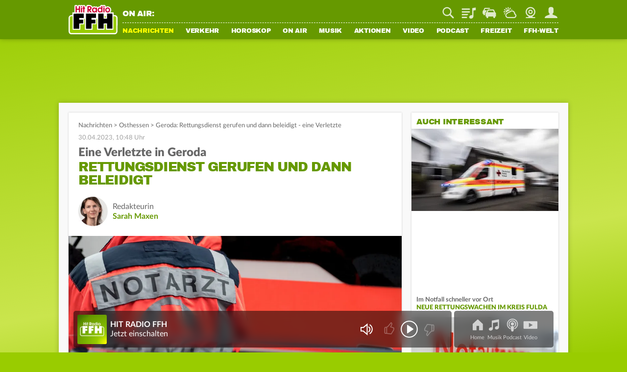

--- FILE ---
content_type: application/javascript; charset=utf-8
request_url: https://static.ffh.de/fileadmin/templates/common/js/modules/history.js?68010
body_size: 457
content:
"use strict";import{Utility}from"./utility.js?68010";export class History{static init(){this.prevState=undefined;this.currState=undefined;this.scrollRestoration="manual";const stateObj=this.getDefaultState();if(this.hasVideo()){stateObj.videoId=history.state.videoId;stateObj.videoIndex=history.state.videoIndex}this.replaceState(stateObj,stateObj.url);window.addEventListener("popstate",e=>{this.prevState=this.currState;this.currState=e.state;const detail={currState:this.currState,prevState:this.prevState};const event=new CustomEvent("customPopstate",{detail:detail});window.dispatchEvent(event)})}static back(){history.back()}static forward(){history.forward()}static go(delta){history.go(delta)}static pushState(state,url){this.prevState=this.currState;this.currState=state;history.pushState(state,"",url)}static replaceState(state,url){this.currState=state;history.replaceState(state,"",url)}static setVideo(id,index){const state=this.state;if(this.hasVideo(id))return;state.videoId=id;state.videoIndex=index;this.pushState(state)}static setVideoIndex(index){const state=this.state;if(state.videoIndex==index)return;state.videoIndex=index;this.replaceState(state)}static hasVideo(videoId){if(!this.state)return false;return videoId?this.state.videoId==videoId:this.state.videoId!=undefined}static getDefaultState(title,url,scrollPosition){url=Utility.getRelativeUrl(url?url:document.location.href);return{title:title?title:document.title,url:url,scrollPosition:scrollPosition?scrollPosition:0}}static get length(){return history.length}static get scrollRestoration(){return history.scrollRestoration}static set scrollRestoration(scrollRestoration){if(!history.scrollRestoration)return;history.scrollRestoration=scrollRestoration}static get state(){return history.state}}

--- FILE ---
content_type: application/javascript; charset=utf-8
request_url: https://static.ffh.de/fileadmin/templates/common/js/modules/audioplayer.js?68010
body_size: 5744
content:
"use strict";import{Tracking}from"./tracking.js?68010";import{Utility}from"./utility.js?68010";import{Login}from"./login.js?68010";import{PageRenderer}from"./pagerenderer.js?68010";import{Animate}from"./animate.js?68010";import{WebPlayer}from"./webplayer.js?68010";export class AudioPlayer{static initializeAudioPlayer(lang){this.playbackPositions={};this.localPlaybackPositions={};this.playbackPositionsLastFetched=0;document.addEventListener("loginDataReceived",()=>{if(Login.isLoggedIn())return;this.playbackPositions={};this.playbackPositionsLastFetched=0});Player.initializeStaticProperties();this.lang=lang;this.createAudioElement();this.initPlayers();this.initMediaSession()}static initMediaSession(){if(!navigator.mediaSession)return;const actionHandlers=[["play",()=>Player.current.handleStartStop()],["pause",()=>Player.current.handleStartStop()],["seekbackward",()=>this.scrub(-10)],["seekforward",()=>this.scrub(10)],["seekto",details=>this.setSeconds(details.seekTime)],["stop",()=>this.pause()]];for(const[action,handler]of actionHandlers){try{navigator.mediaSession.setActionHandler(action,handler)}catch(err){}}}static reinitializeAudioPlayer(player){const oldId=player.dataset.prevappaudioid||undefined;Player.reinit(oldId,player)}static createAudioElement(){const element=document.createElement("audio");element.style.display="none";const useCapture=true;element.addEventListener("play",()=>{Player.current.setIsPlaying(true)});element.addEventListener("error",()=>this.pause(true));element.addEventListener("ended",()=>this.pause(true));element.addEventListener("timeupdate",()=>{if(!Player.current)return;Player.current.displayTime(this.element.currentTime)},useCapture);element.addEventListener("durationchange",e=>{if(!Player.current)return;Player.current.updateDuration(Math.floor(this.element.duration))});element.addEventListener("seeking",()=>{if(!Player.current)return;const tracker=Player.current.getTracker();if(tracker)tracker.seekStart()},true);element.addEventListener("seeked",()=>{if(!Player.current)return;const tracker=Player.current.getTracker();if(tracker){tracker.setMediaProgressInSeconds(this.element.currentTime);tracker.seekFinish()}},useCapture);document.addEventListener("playerStatus",e=>{const data=e.detail.data;if(!data)return;const element=data.playlistElement;if(!element||!Player.current)return;const sameElement=Player.current.id==element.audioId;const isPlaying=sameElement&&data.isPlaying;if(Player.current.isPlaying!=isPlaying)Player.current.setIsPlaying(isPlaying)});PageRenderer.pageWrapper.prepend(element);this.element=element}static async initPlayers(container){if(container==undefined){if(AudioPlayer.lang.audioAcrossPages)Player.resetAll();else Player.removeAll()}Utility.getElements("toggleAudioPlayers",container).forEach(element=>ToggleContainer.init(element));Utility.getElements("audioplayerContainer",container).forEach(element=>Player.create(element));if(PageRenderer.isApp()){const newsButtons=Utility.getElements("newstohear",container);Utility.getAppVersion().then(appVersion=>{if(webapps.isIos()||appVersion>=703){if(container==undefined){newsButtons.forEach(newsButton=>Player.create(newsButton));if(document.querySelector(".newstohear")&&document.location.href.substring(document.location.href.indexOf("#")+1)=="startNewsToHear"){document.querySelector(".newstohear").click()}}}else{newsButtons.forEach(button=>button.remove())}})}}static async playAll(container){await this.loadPlaybackPositions();const players=[...container.querySelectorAll(".audioplayerContainer")].map(element=>{if(!element.dataset.appaudioid||element.parentNode.classList.contains("hidden"))return;const player=Player.getFirstWithId(element.dataset.appaudioid)||Player.create(element);const seconds=this.getPlaybackPosition(player);player.appElement.currentPlaybackPosition=seconds;return player}).filter(player=>player!=undefined);webapps.player.playlist(players.map(player=>player.appElement))}static loadPlaybackPositions(){if(!Login.isLoggedIn())return;const currTime=Date.now();if(Utility.getMinutesBetween(currTime,this.playbackPositionsLastFetched)<5)return;return Login.commonAPIRequest("getplaybackpositions").then(positions=>{this.playbackPositionsLastFetched=currTime;this.playbackPositions=positions})}static getPlaybackPosition(player){const local=player.onlyRemotePlaybackPosition?undefined:this.localPlaybackPositions[player.id];const remote=!player.onlyRemotePlaybackPosition&&player.onlyLocalPlaybackPosition?undefined:this.playbackPositions[player.id];let playbackPosition=remote||local||0;if(!isNaN(local)&&!isNaN(remote)){playbackPosition=local>remote||remote-local<=5?local:remote}const isLocal=playbackPosition==local;return AudioUtility.getValidatedPlaybackPosition(playbackPosition,player.duration,isLocal)}static updatePlaybackPosition(){if(!Player.current||!Player.current.shouldUpdatePlaybackPosition)return;let seconds=this.element.currentTime;if(!seconds)return;const id=Player.current.id;seconds=parseFloat(seconds);this.localPlaybackPositions[id]=seconds;if(!Login.isLoggedIn()||Player.current.onlyLocalPlaybackPosition)return;const data=new URLSearchParams;data.append(`playbackpositions[${id}]`,seconds.toFixed(2));Login.commonAPIRequest("updateplaybackpositions",data).then(()=>{this.playbackPositions[id]=parseInt(seconds)})}static setMediaMetadata(){if(!navigator.mediaSession)return;navigator.mediaSession.metadata=new MediaMetadata({title:Player.current.metadata.title,artist:Player.current.metadata.artist,artwork:[{src:Player.current.metadata.image}]})}static async play(player){Utility.pauseAllVideos();WebPlayer.stopPlayer();if(player instanceof AppPlayer)return;this.pause();if(!Player.current||Player.current.id!=player.id)this.setSource(player.url);await this.loadPlaybackPositions();this.setSeconds(this.getPlaybackPosition(player));Player.setCurrent(player);this.setMediaMetadata();this.element.play();if(Player.current.shouldUpdatePlaybackPosition){this.updateInterval=window.setInterval(()=>{this.updatePlaybackPosition()},15e3)}if(!navigator.mediaSession)return;navigator.mediaSession.playbackState="playing"}static pause(ended){if(!Player.current||!Player.current.isPlaying)return;this.element.pause();if(this.updateInterval!=undefined){window.clearInterval(this.updateInterval);this.updateInterval=undefined;this.updatePlaybackPosition()}Player.current.displayTime(ended?0:this.element.currentTime);if(ended)Player.current.resetLocalPlaybackPosition();Player.current.setIsPlaying(false,ended);if(!navigator.mediaSession)return;navigator.mediaSession.playbackState="paused"}static setSource(source){this.element.src=source}static setSeconds(seconds){this.element.currentTime=seconds}static scrub(seconds){this.setSeconds(this.element.currentTime+seconds)}static reset(){this.pause();Player.setCurrent(undefined);this.setSource("")}}class Player{static initializeStaticProperties(){this.allPlayers=new Array;this.current=undefined}static create(element,toggleContainer){const data=element.dataset;if(data.initialized=="true"||data.mp3url==""||data.mp3url=="undefined")return;const id=AudioUtility.getAudioId(element);if(id==undefined)return;const isHook=data.mp3url.includes("/digital/hooks/");const shouldUseAppPlayer=PageRenderer.isApp()&&!isHook;const args=[element,id,isHook,toggleContainer];const player=shouldUseAppPlayer?new AppPlayer(...args):new Player(...args);this.allPlayers.push(player);return player}static setCurrent(player){if(this.current&&this.current.isPlaying)this.current.setIsPlaying(false);this.current=player}static getAllWithId(id){return this.allPlayers.filter(player=>player.id==id)}static getFirstWithId(id){return this.allPlayers.find(player=>player.id==id)}static getByElement(element){return this.allPlayers.find(player=>player.element==element)}static reinit(oldId,element){if(this.current&&this.current.id==oldId){if(this.current.isPlaying==true)AudioPlayer.pause(true);this.setCurrent(undefined)}const savedPlayer=this.getByElement(element);if(savedPlayer)savedPlayer.init(AudioUtility.getAudioId(element));else this.create(element)}static remove(element){const index=this.allPlayers.findIndex(player=>player.element==element);if(index==-1)return;this.allPlayers[index].destructor();this.allPlayers.splice(index,1)}static reset(){if(AudioPlayer.lang.audioAcrossPages&&this.current&&this.current.isPlaying&&!this.current.isHook){this.current.deleteWhenPaused=true;this.allPlayers=new Array(this.current)}else{AudioPlayer.pause(true);this.setCurrent(undefined);this.allPlayers=new Array}}static removeAll(){this.allPlayers.forEach(player=>player.destructor());this.setCurrent(undefined);this.allPlayers=new Array}static resetAll(){if(this.current&&this.current.isPlaying&&!this.current.isHook){this.current.deleteWhenPaused=true;this.allPlayers=[this.current]}else this.removeAll()}static setTracking(id){const player=this.getFirstWithId(id);player.setTracking()}constructor(element,id,isHook,toggleContainer){this.element=element;this.element.dataset.initialized="true";this.toggleContainer=toggleContainer;this.isHook=isHook;this.extractDomElements();this.init(id)}destructor(){if(this.isPlaying)AudioPlayer.pause(true)}init(id){this.id=id;this.url=this.element.dataset.mp3url;this.progress=0;this.duration=0;if(this.element.dataset.duration)this.duration=parseInt(this.element.dataset.duration);else{const durationElement=this.element.querySelector(".audioTime");const durationString=durationElement?durationElement.textContent:undefined;this.duration=this.isHook?30:AudioUtility.stringToSeconds(durationString)}this.trackingname=this.element.dataset.trackingname;this.setMetadata();this.element.removeAttribute("data-prevappaudioid");this.afterInit();this.setIsPlaying(undefined,false,true)}setMetadata(){this.metadata={};let title=AudioUtility.escapeQuotes(this.element.dataset.apptitle);if(!title.length){const audioHeadlineContainer=this.element.querySelector(".audioHeadline");title=audioHeadlineContainer?AudioUtility.escapeQuotes(audioHeadlineContainer.innerText):""}this.metadata.title=title;const artist=AudioUtility.escapeQuotes(this.element.dataset.appartist);this.metadata.artist=artist;let image=this.element.dataset.appimage;const station=document.body.dataset.station;const fallback=`https://www.${station}.de/fileadmin/templates/${station}.de/images/spezialcontent/audio/1x1_placeholder.jpg`;image=image?image.match(/^https?:\/\//)?image:`https://www.${station}.de${image}`:fallback;this.metadata.image=image}afterInit(){this.shouldUpdatePlaybackPosition=!this.isHook&&!this.id.startsWith("https://");this.onlyLocalPlaybackPosition=this.duration<120}extractDomElements(){this.controls={container:this.element.querySelector(".audioButtons"),startStop:this.element.querySelector(".audioButton")||this.element.querySelectorAll("[data-play]"),back:this.element.querySelector(".bwdButton")||this.element.querySelector("[data-back]"),forward:this.element.querySelector(".fwdButton")||this.element.querySelector("[data-forward]")};this.progressbar={container:this.element.querySelector(".audioProgressContainer")};this.durationElement=this.element.querySelector(".audioTime");this.headlineContainer=this.element.querySelector(".audioHeadlineContainer");this.transcript={container:this.element.parentElement.parentElement.querySelector(".toggleAudioTranscription"),toggle:this.element.parentElement.parentElement.querySelector(".toggleAudioTranscriptionToggle")};if(!this.controls.startStop&&!this.controls.startStop.length)this.controls.startStop=this.element;if(this.controls.startStop.length)this.controls.startStop.forEach(startStop=>startStop.addEventListener("click",this.handleStartStop.bind(this)));else this.controls.startStop.addEventListener("click",this.handleStartStop.bind(this));this.initTranscript();this.afterExtractDomElements()}initTranscript(){if(!this.transcript.container||!this.transcript.toggle)return;const button=this.transcript.toggle;button.addEventListener("click",e=>{let trackingEvent;if(button.classList.contains("down")){button.classList.remove("down");Animate.slideUp(this.transcript.container);trackingEvent="close"}else{button.classList.add("down");Animate.slideDown(this.transcript.container);trackingEvent="open"}if(this.trackingname)Tracking.trackEvent("audio-transkript",trackingEvent,this.trackingname)})}afterExtractDomElements(){const teaser=Utility.parentNodeByQuery(this.element,".teaser.audioItem, .teaser.hookTrigger");const teaserImage=teaser?teaser.querySelector(".teaserImage"):undefined;if(teaserImage)teaserImage.addEventListener("click",this.handleStartStop.bind(this));this.progressbar.inner=(this.progressbar.container||this.element).querySelector(".audioProgress");const progressbarOuter=(this.progressbar.container||this.element).querySelector(".audioProgressBar");if(this.progressbar.inner&&progressbarOuter){progressbarOuter.addEventListener("click",e=>{if(this.isPlaying){const width=progressbarOuter.getBoundingClientRect().width;const time=this.duration*e.offsetX/width;AudioPlayer.setSeconds(time)}})}if(this.controls.back){this.controls.back.addEventListener("click",()=>{this.track("back");AudioPlayer.scrub(-10)})}if(this.controls.forward){this.controls.forward.addEventListener("click",()=>{this.track("forward");AudioPlayer.scrub(10)})}}setTracking(){if(this.tracker==undefined&&!this.isHook&&typeof Matomo!=="undefined"){const MA=Matomo.MediaAnalytics;this.tracker=new MA.MediaTracker("Audio-Player",MA.mediaType.AUDIO,this.url);this.tracker.setMediaTitle(this.trackingname);this.tracker.setMediaTotalLengthInSeconds(this.duration);this.tracker.trackUpdate()}}getTracker(){const player=Player.getFirstWithId(this.id);return player.tracker}setIsPlaying(isPlaying,ended,initial){if(isPlaying==undefined){isPlaying=Player.current&&Player.current.isPlaying&&Player.current.id==this.id}if(isPlaying)ToggleContainer.slideDown(this.toggleContainer);if(this.controls.startStop.length)this.controls.startStop.forEach(startStop=>startStop.classList.remove("loading"));else this.controls.startStop.classList.remove("loading");if(initial){this.isPlaying=isPlaying;this.displayPlayingState()}else{Player.getAllWithId(this.id).forEach(player=>{player.isPlaying=isPlaying;player.displayPlayingState()})}if(ended)Player.setCurrent(undefined);if(this.deleteWhenPaused)Player.remove(this);this.afterSetIsPlaying(isPlaying,ended,initial)}afterSetIsPlaying(isPlaying,ended,initial){if(initial)return;if(!isPlaying&&ended){const tracker=this.getTracker();if(tracker)tracker.finish()}}displayPlayingState(){this.element.dataset.playing=this.isPlaying}updateDuration(duration){Player.getAllWithId(this.id).forEach(player=>player.duration=duration);const tracker=this.getTracker();if(!tracker)return;tracker.setMediaTotalLengthInSeconds(duration);tracker.update()}displayTime(seconds){if(!this.isPlaying)return;this.progress=AudioUtility.getValidatedSeconds(seconds,this.duration);const timeString=Utility.secondsToString(this.progress);const percentage=Math.min(this.progress/this.duration*100,100);Player.getAllWithId(this.id).forEach(player=>{if(player.progressbar.inner)player.progressbar.inner.style.width=percentage+"%";if(player.durationElement)player.durationElement.textContent=timeString});if(!this.progress)return;const tracker=this.getTracker();if(!tracker)return;tracker.setMediaProgressInSeconds(this.progress);tracker.update()}handleStartStop(e){if(e)e.preventDefault();Player.setTracking(this.id);if(this.isPlaying){AudioPlayer.pause();this.track("stop");const tracker=this.getTracker();if(tracker)tracker.pause()}else{if(this.controls.startStop.length)this.controls.startStop.forEach(startStop=>startStop.classList.add("loading"));else this.controls.startStop.classList.add("loading");AudioPlayer.play(this);this.track("start");const tracker=this.getTracker();if(tracker)tracker.play()}}track(audioEvent){if(!this.trackingname)return;Tracking.trackEvent("audio",audioEvent,this.trackingname);if(!this.isHook||audioEvent!="start")return;let rtffh_hash=Utility.getCookie("rtffh");if(!rtffh_hash||rtffh_hash=="optout")rtffh_hash="";const context=AudioPlayer.lang?AudioPlayer.lang.bigDataContext:undefined;if(!context)return;const params=new URLSearchParams({rtffh_hash:rtffh_hash,dbid:this.id,context:context});const controller=new AbortController;const id=window.setTimeout(()=>controller.abort(),3e4);fetch("/typo3conf/ext/ffh_common/hookplaying.php",{method:"POST",cache:"no-cache",signal:controller.signal,headers:{"Content-Type":"application/x-www-form-urlencoded"},body:params}).then(()=>window.clearTimeout(id))}resetLocalPlaybackPosition(){AudioPlayer.localPlaybackPositions[this.id]=0}}class AppPlayer extends Player{constructor(...args){super(...args);this.onlyRemotePlaybackPosition=true;this.onlyLocalPlaybackPosition=false}destructor(){}afterInit(){this.shouldUpdatePlaybackPosition=false;const station=document.body.dataset.station;const title=this.metadata.title;const artist=this.metadata.artist;const image=this.metadata.image;const color=[this.element.dataset.appcolor||"#99cc00","#000000"];let audioId=this.element.dataset.appaudioid;let sound=this.element.dataset.mp3url;sound=sound.match(/^https?:\/\//)?sound:`https://download.${station}.de${sound}`;const duration=this.duration;this.isNewsToHear=this.element.classList.contains("newstohear");let landingpage,episodepage;if(this.isNewsToHear){landingpage=this.element.getAttribute("href");episodepage=landingpage}else{if(this.element.dataset.usecurrenturl)landingpage=window.location.href||"";else landingpage=this.element.dataset.applandingpage||"";episodepage=landingpage;landingpage=landingpage.replace(`webapps.${station}.de`,`www.${station}.de`)}const sharetext=this.getSharetext(landingpage,artist,title);this.appElement={artist:artist,title:title,sound:sound,duration:duration,color:color,image:image,audioId:audioId,sharetext:sharetext,landingpage:landingpage,currentPlaybackPosition:0,episodepage:episodepage}}afterExtractDomElements(){[this.controls.back,this.controls.forward].forEach(element=>{if(!element)return;const parent=element.parentNode;if(parent.classList.contains("audioButtonTransition"))parent.remove();else element.remove()});this.controls.back=undefined;this.controls.forward=undefined;if(this.progressbar.container){this.progressbar.container.remove();this.progressbar=undefined}this.addPlaylistButton()}afterSetIsPlaying(isPlaying,ended,initial){return}displayPlayingState(){return}displayTime(){return}async handleStartStop(e){if(e)e.preventDefault();Player.setTracking(this.id);if(!this.updatedAppElement)await this.updateAppElement();await AudioPlayer.loadPlaybackPositions();this.appElement.currentPlaybackPosition=AudioPlayer.getPlaybackPosition(this);AudioPlayer.play(this);Player.setCurrent(this);webapps.player.playlist([this.appElement]);this.track("start");const tracker=this.getTracker();if(tracker)tracker.play()}getSharetext(landingpage,artist,title){landingpage=landingpage||"";artist=artist||"";title=title||"";let sharetext="Ich höre gerade ";if(artist!=""){sharetext+=artist;if(title)sharetext+=this.isNewsToHear?" um ":" - "}return sharetext+title+". "+AudioPlayer.lang.shareAudio+(landingpage.length?":":".")}updateAppElement(){const url="/typo3conf/ext/ffh_common/socialcounting.php";const station=document.body.dataset.station;let landingpage=this.appElement.landingpage;let sharetext=this.appElement.sharetext;const queryString=new URLSearchParams({station:station,url:landingpage});return fetch(url+"?"+queryString.toString(),{headers:{"Content-Type":"application/x-www-form-urlencoded"}}).then(res=>res.json()).then(socialCounting=>{if(socialCounting.shortlink&&socialCounting.shortlink!==""){landingpage=`https://www.${station}.de/link/${socialCounting.shortlink}`;sharetext=this.getSharetext(this.appElement.landingpage,this.appElement.artist,this.appElement.title)}Player.getAllWithId(this.id).forEach(player=>{player.appElement.landingpage=landingpage;player.appElement.sharetext=sharetext;player.updatedAppElement=true})})}addPlaylistButton(){const playlistButton=document.createElement("div");playlistButton.classList.add("addToPlaylistButton","app");playlistButton.innerHTML="Zur Playlist hinzufügen";playlistButton.addEventListener("click",e=>{webapps.player.getPlaylist().then(playlist=>{if(Object.keys(playlist).length===0&&playlist.constructor===Object)webapps.player.playlist([this.appElement]);else webapps.player.append(this.appElement)});playlistButton.classList.remove("added");playlistButton.classList.add("loading");setTimeout(()=>{playlistButton.classList.remove("loading");playlistButton.classList.add("added")},500);this.track("add")});if(this.controls.container)this.controls.container.appendChild(playlistButton)}}class ToggleContainer{static init(container){if(container.dataset.initialized=="true")return;const firstElement=container.parentNode.querySelector(".audioplayerContainer");if(firstElement)Player.create(firstElement,container);const button=container.nextElementSibling;button.addEventListener("click",e=>{if(button.classList.contains("down"))this.slideUp(container,button);else this.slideDown(container,button)})}static isPlayerInside(container,player){const elements=[...container.querySelectorAll(".audioplayerContainer")];return elements.some(element=>element==player.element)}static slideUp(container,button){if(!container)return;(button||container.nextElementSibling).classList.remove("down");Animate.slideUp(container);if(Player.current&&Player.current.isPlaying){const currPlayer=Player.current;if(this.isPlayerInside(container,currPlayer))AudioPlayer.pause()}}static slideDown(container,button){if(!container)return;const element=button||container.nextElementSibling;if(!element)return;element.classList.add("down");Animate.slideDown(container)}}class AudioUtility{static getAudioId(element){if(element.dataset.appaudioid)return element.dataset.appaudioid;const dbid=this.getDbid(element);return dbid?dbid:element.dataset.mp3url}static getDbid(element){if(element.dataset.dbid)return element.dataset.dbid;const parent=element.parentNode;if(parent&&parent.dataset.dbid)return parent.dataset.dbid;const audioButton=element.querySelector(".audioButton")||element.querySelector("[data-play]");if(audioButton&&audioButton.dataset.dbid)return audioButton.dataset.dbid;return undefined}static stringToSeconds(string){if(!string||!string.includes(":"))return 0;return string.split(":").reverse().reduce((a,b,i)=>+a+b*(60*i))}static escapeQuotes(str){return str&&str.length?str.trim().replace(/"/g,"“"):""}static getValidatedSeconds(seconds,duration){return Math.min(isNaN(seconds)?0:seconds,duration)}static getValidatedPlaybackPosition(seconds,duration,isLocal){seconds=this.getValidatedSeconds(seconds,duration);return!isLocal&&seconds>=duration*.8?0:seconds}}

--- FILE ---
content_type: application/javascript; charset=utf-8
request_url: https://static.ffh.de/fileadmin/templates/common/js/modules/onair/webradios.js?68010
body_size: 2654
content:
"use strict";import{Animate}from"../animate.js?68010";import{Login}from"../login.js?68010";import{Tracking}from"../tracking.js?68010";import{Utility}from"../utility.js?68010";import{SongInfo}from"./songinfo.js?68010";export class Webradios{constructor(scope){this.scopeElement=scope?document.querySelector(scope):document.body;const updateUrlContainer=document.getElementById("pageWrapper");this.updateUrl=updateUrlContainer.dataset.updateallstationsurl;this.allStationLists=this.scopeElement.querySelectorAll(".allStationsList");if(this.scopeElement.classList.contains("applyTagFilter"))this.tagFilterContainer=document.querySelector(".tagFilter");this.init();this.updateSongInfo(SongInfo.getSongInfo());document.addEventListener("songInfo",e=>this.updateSongInfo(e.detail))}init(){if(this.tagFilterContainer){const tags=this.tagFilterContainer.querySelectorAll(".tag");tags.forEach(tag=>{tag.onclick=()=>{if(tag.dataset.tag=="all"){tags.forEach(tag=>tag.parentNode.classList.remove("active"));this.filterList("")}else if(tag.parentNode.classList.contains("active")){tag.parentNode.classList.remove("active");this.filterList("")}else{tags.forEach(tag=>tag.parentNode.classList.remove("active"));tag.parentNode.classList.add("active");this.filterList(tag.dataset.tag)}Tracking.trackEvent("music","tag",tag.dataset.tag)}})}if(this.scopeElement.classList.contains("musicPage"))this.handleMusicPage();if(Login.isLoggedIn())this.customSortList();document.addEventListener("loginDataReceived",()=>this.customSortList());this.trackGridTeaserClicks()}handleMusicPage(){const ownList=document.querySelector(".station_grid.own");if(ownList.classList.contains("handled"))return false;ownList.classList.add("handled");const defaultOrder=Array.from(ownList.querySelectorAll(".station"));this.customSortList(ownList,()=>musicPage());if(!Login.isLoggedIn())document.addEventListener("loginDataReceived",()=>{this.customSortList(ownList,()=>musicPage())});function musicPage(){const defaultOrderInner=[...defaultOrder];const recommendedList=document.querySelector(".station_grid.recommended .stations");const alsoRecommendedList=document.querySelector(".station_grid.alsorecommended .stations");if(!recommendedList&&!alsoRecommendedList)return false;const cookie=Login.isLoggedIn()?Login.loginCache.rtffh:Utility.getCookie("rtffh");fetch(`https://login.${document.body.dataset.station}.de/getrecommendations.json.php?rtffh=${cookie}`,{method:"get",credentials:"include"}).then(response=>response.json()).then(data=>{if(!data.status||data.status==="error"){defaultOrderInner.slice(6,10).forEach(teaser=>teaser.querySelectorAll("a").forEach(a=>a.dataset.mode="recommended"));defaultOrderInner.slice(10,16).forEach(teaser=>teaser.querySelectorAll("a").forEach(a=>a.dataset.mode="alsorecommended"));if(recommendedList)recommendedList.innerHTML="";if(alsoRecommendedList)alsoRecommendedList.innerHTML="";if(recommendedList)recommendedList.prepend(...defaultOrderInner.slice(6,10));if(alsoRecommendedList)alsoRecommendedList.prepend(...defaultOrderInner.slice(10,16))}else{const recommendedChannels=data.webradio.split(",");const ownChannels=ownList.querySelectorAll(".station");const ownChannelsArray=[...ownChannels];ownChannelsArray.length=6;const remainingChannels=recommendedChannels.filter(channel=>!ownChannelsArray.some(stationNode=>stationNode.dataset.webradio===channel));if(recommendedList)recommendedList.innerHTML="";if(alsoRecommendedList)alsoRecommendedList.innerHTML="";remainingChannels.length=10;remainingChannels.forEach((channel,index)=>{defaultOrderInner.forEach(channelNode=>{if(channel===channelNode.dataset.webradio){if(index<=3){channelNode.querySelectorAll("a").forEach(a=>a.dataset.mode="recommended");if(recommendedList)recommendedList.append(channelNode)}else{channelNode.querySelectorAll("a").forEach(a=>a.dataset.mode="alsorecommended");if(alsoRecommendedList)alsoRecommendedList.append(channelNode)}}})})}})}}trackGridTeaserClicks(){const stationTeasers=document.querySelectorAll(".station:not(.podcast_teaser)");stationTeasers.forEach(stationTeaser=>{const grid=Utility.parentNodeByQuery(stationTeaser,".contentSection.grid");const headline=grid?grid.parentNode.querySelector("h3").textContent:null;if(stationTeaser.tagName.toLowerCase()=="a"){stationTeaser.onclick=e=>{const clicksource=e.target.classList.contains("audio_button")?"play":"cover";const action=headline?`${stationTeaser.dataset.mode}|${headline}`:stationTeaser.dataset.mode;Tracking.trackEvent("music",action,`${clicksource}|${stationTeaser.dataset.webradio}`)}}else{const links=stationTeaser.querySelectorAll("a");links.forEach(link=>{link.onclick=()=>{const action=headline?`${link.dataset.mode}|${headline}`:link.dataset.mode;Tracking.trackEvent("music",action,`${link.dataset.clicksource}|${link.dataset.webradio}`)}})}})}updateSongInfo(songInfo){if(!songInfo)return false;if(this.scopeElement.classList.contains("musicPage"))this.scopeElement=document.getElementById("mainContent");if(!(this.scopeElement.querySelector(".needsSongInfo")||this.scopeElement.classList.contains("needsSongInfo")))return false;songInfo.forEach(station=>{const stationName=Object.keys(station)[0];station=station[stationName];const selector=`webradioStreamTeaser-${stationName}`;const webradioStreamTeasers=this.scopeElement.classList.contains(selector)?[this.scopeElement]:this.scopeElement.querySelectorAll("."+selector);webradioStreamTeasers.forEach(webradioStreamTeaser=>{const artist=webradioStreamTeaser.querySelector(".artist");const title=webradioStreamTeaser.querySelector(".title");const titleSeperator=webradioStreamTeaser.querySelector(".titleSeperator");if(!artist||!title)return;if(artist.innerText==station.artist&&title.innerText==station.title)return;artist.innerText=station.artist;title.innerText=station.title;if(station.claim){artist.style.display="none";title.classList.add("claim");if(titleSeperator)titleSeperator.style.display="none"}else{artist.style.display=artist.classList.contains("inline")?"inline":"block";title.classList.remove("claim");if(titleSeperator)titleSeperator.style.display="inline"}const artistImage=webradioStreamTeaser.querySelector(".artistImage");const coverGradient=webradioStreamTeaser.querySelector(".coverGradient");if(artistImage){if(document.visibilityState==="visible")artistImage.classList.remove("notransition");else artistImage.classList.add("notransition");if(station.artistImage){artistImage.classList.remove("cover");const picture=Utility.generatePicture([{src:`https://static-resource.${document.body.dataset.station}.de/digital/artists/${station.artistImage}`,width:600,height:450,media:"(max-width: 600px)",sizes:"(max-width: 879px) 100vw"},{src:`https://static-resource.${document.body.dataset.station}.de/digital/artists/${station.artistImageBig}`,width:1e3,height:750,sizes:"(max-width: 879px) 100vw, (max-width: 1079px) 71vw, (max-width: 1499px) 730px, 950px"}]);artistImage.append(picture);picture.querySelector("img").onload=e=>{picture.style.opacity=1;picture.ontransitionend=()=>{this.removeOldPictures(artistImage,picture)}}}else if(station.coverBig&&coverGradient){artistImage.classList.add("cover");const cover=Utility.generatePicture([{src:`https://static-resource.${document.body.dataset.station}.de/digital/songs/${station.coverBig}`,width:600,height:600}]);const coverColor=Utility.hexToSaturatedRgb(station.coverColor);if(coverColor)coverGradient.style.backgroundImage=`linear-gradient(to right, rgba(${coverColor.r}, ${coverColor.g}, ${coverColor.b}, 1) 0%, rgba(${coverColor.r}, ${coverColor.g}, ${coverColor.b}, 1) 25%, rgba(${coverColor.r}, ${coverColor.g}, ${coverColor.b}, 0) 65%)`;artistImage.append(cover);cover.querySelector("img").onload=e=>{cover.style.opacity=1;cover.ontransitionend=()=>{this.removeOldPictures(artistImage,cover)}}}else if(station.fallbackImage){artistImage.classList.remove("cover");const fallbackPicture=Utility.generatePicture([{src:station.fallbackImage,width:1e3,height:750}]);artistImage.append(fallbackPicture);fallbackPicture.querySelector("img").onload=e=>{fallbackPicture.style.opacity=1;fallbackPicture.ontransitionend=()=>{this.removeOldPictures(artistImage,fallbackPicture)}}}}const artistImagePortrait=webradioStreamTeaser.querySelector(".artistImagePortrait");if(artistImagePortrait){if(document.visibilityState==="visible")artistImagePortrait.classList.remove("notransition");else artistImagePortrait.classList.add("notransition");if(station.artistImagePortrait||station.coverPortrait||station.fallbackImagePortrait){let src="";if(station.artistImagePortrait)src=`https://static-resource.${document.body.dataset.station}.de/digital/artists/${station.artistImagePortrait}`;else if(station.coverPortrait)src=`https://static-resource.${document.body.dataset.station}.de/digital/songs/${station.coverPortrait}`;else src=station.fallbackImagePortrait;const portraitPicture=Utility.generatePicture([{src:src,width:400,height:711}]);artistImagePortrait.append(portraitPicture);portraitPicture.querySelector("img").onload=e=>{portraitPicture.style.opacity=1;if(!artistImagePortrait.classList.contains("notransition")){portraitPicture.ontransitionend=()=>{this.removeOldPictures(artistImagePortrait,portraitPicture)}}else this.removeOldPictures(artistImagePortrait,portraitPicture)}}}})})}removeOldPictures(parent,currentPicture){const allPictures=parent.querySelectorAll("picture");allPictures.forEach(picture=>{if(picture!=currentPicture)picture.remove()})}customSortList(list,callback){if(Login.isLoggedIn()&&Login.loginCache.settings.webradio){const webradios=Login.loginCache.settings.webradio.split(",");webradios.reverse();const allStationLists=list?[list]:this.scopeElement.classList.contains("allStationsList")?[this.scopeElement]:this.scopeElement.querySelectorAll(".allStationsList");allStationLists.forEach(allStationList=>{if(allStationList.classList.contains("customSorted")||allStationList.classList.contains("dontCustomSort")||allStationList.classList.contains("recommended"))return false;const stationListParent=allStationList.querySelector(".stationListParent");const stations=allStationList.querySelectorAll(".station");webradios.forEach(webradio=>{stations.forEach(station=>{if(station.dataset.webradio==webradio){stationListParent.prepend(station);return true}})});allStationList.classList.add("customSorted")})}if(callback)callback()}filterList(tag){const stations=this.allStationLists[0].querySelectorAll(".station");const filtered=Array.prototype.filter.call(stations,station=>station.dataset.tags.indexOf(tag)!==-1||station.dataset.maintag.indexOf(tag)!==-1);stations.forEach(station=>{if(filtered.includes(station))station.style.display="";else station.style.display="none"});if(tag!==""){const mainTagFiltered=Array.prototype.filter.call(stations,station=>station.dataset.maintag.indexOf(tag)!==-1);stations.forEach(station=>{if(mainTagFiltered.includes(station))station.parentNode.prepend(station)})}else{const stationsList=this.scopeElement.querySelector(".stationListParent");[...stationsList.children].sort((a,b)=>parseInt(a.dataset.iterator)>parseInt(b.dataset.iterator)?1:-1).forEach(child=>stationsList.append(child));stationsList.parentNode.classList.remove("customSorted");this.customSortList()}Animate.scrollTo(this.allStationLists[0],-150)}}

--- FILE ---
content_type: application/javascript; charset=utf-8
request_url: https://static.ffh.de/fileadmin/templates/common/js/modules/podcasts.js?68010
body_size: 2243
content:
"use strict";import{Lightbox}from"./lightbox.js?68010";import{Login}from"./login.js?68010";import{Tracking}from"./tracking.js?68010";import{Animate}from"./animate.js?68010";import{PageRenderer}from"./pagerenderer.js?68010";import{AudioPlayer}from"./audioplayer.js?68010";export class Podcasts{constructor(scope,lang){this.lang=lang.local;this.globalLang=lang.global;scope=scope||"body";this.scope=document.querySelector(scope);this.followContainers=this.scope.querySelectorAll(".follow");this.podcastFollowContainer=this.scope.dataset.type=="followed"?this.scope:null;this.podcastFollowTeasers=this.scope.querySelectorAll(".podcast_teaser.followed");this.playAllButton=this.scope.querySelector(".play_all_button");this.podcastplayers=this.scope.querySelectorAll(".podcastplayer");this.newepisodesContainer=this.scope.dataset.type=="newepisodes"?this.scope:null;this.station=document.body.dataset.station;this.updateUrl=`https://login.${this.station}.de/updatepodcasts.json.php`;this.updateFollowUrl=`https://login.${this.station}.de/updatepodcastsfollowed.json.php`;this.loginStatus=null;this.updateCounter=0;this.init()}init(){this.handleLogin=this.handleLogin.bind(this);document.addEventListener("loginDataReceived",this.handleLogin);if(Login.loginCache)this.handleLogin();if(this.podcastplayers)this.podcastplayers.forEach(podcastplayer=>this.modifyPocastplayer(podcastplayer));if(this.playAllButton)this.handlePlayAllButton()}handleLogin(){this.followContainers.forEach(followContainer=>{this.modifyPodcastButton(followContainer)});if(this.newepisodesContainer)this.modifyPodcastNewEpisodes();if(this.podcastFollowContainer)this.showFollowedPodcasts();if(Login.loginCache.status=="loggedout"){this.followContainers.forEach(followContainer=>{followContainer.classList.remove("following");followContainer.classList.remove("alert_on");followContainer.querySelector(".btn").innerText="Folgen"})}}handlePlayAllButton(){if(PageRenderer.isApp()){this.playAllButton.onclick=e=>{e.preventDefault();const trackingAction=this.playAllButton.dataset.category?`category|${this.playAllButton.dataset.category}`:this.playAllButton.dataset.mode;const trackingName="playAll";Tracking.trackEvent("podcast",trackingAction,trackingName);AudioPlayer.playAll(this.scope)};this.playAllButton.classList.remove("hidden")}}showFollowedPodcasts(){if(Login.loginCache.status==="loggedout"){this.podcastFollowContainer.style.display="none";return false}const podcasts=Login.loginCache.settings[this.lang.podcastKey]?JSON.parse(Login.loginCache.settings[this.lang.podcastKey]):{};const newEpisodeContainers=document.querySelectorAll(".podcast-newepisodes .podcast_teaser");const newepisodes=[];if(newEpisodeContainers)newEpisodeContainers.forEach(episode=>newepisodes.push(episode.dataset.podcastkey));let shownPodcasts=this.podcastFollowTeasers.length;this.podcastFollowTeasers.forEach(podcastFollowTeaser=>{if(podcastFollowTeaser.dataset.podcastkey in podcasts&&!newepisodes.includes(podcastFollowTeaser.dataset.podcastkey)){podcastFollowTeaser.classList.remove("hidden");podcastFollowTeaser.classList.add("following");shownPodcasts++}else{podcastFollowTeaser.classList.add("hidden");podcastFollowTeaser.classList.remove("following");shownPodcasts--}});if(shownPodcasts)this.podcastFollowContainer.style.display="block";else this.podcastFollowContainer.style.display="none"}modifyPodcastButton(followContainer){if(Login.loginCache.status==="loggedout"){followContainer.querySelector(".btn").onclick=e=>{e.preventDefault();let content=`<h2><img src="${this.globalLang.iconShield}" alt="${this.globalLang.loginTitle}">${this.lang.loginHeadline}</h2>`;content+=`<p>${this.lang.loginToFollow.format(`<a href="/login.html" class="loginActionLogin">${this.lang.loginNow}</a>`,`<a href="/login.html?mode=signup&reftext=${encodeURIComponent(this.lang.followNow)}&refurl=${encodeURIComponent(`https://www.${this.station}.de/on-air/comedy-podcasts.html`)}">${this.lang.register}</a>`)}</p>`;Lightbox.open({content:content,wrapClasses:["small"]})};return false}const podcasts=Login.loginCache.settings[this.lang.podcastKey]?JSON.parse(Login.loginCache.settings[this.lang.podcastKey]):{};const currentPodcastKey=followContainer.dataset.podcastkey;const followButton=followContainer.querySelector(".btn");const alertButton=followContainer.querySelector(".notification_bell");if(currentPodcastKey in podcasts){followContainer.classList.add("following");followButton.innerText="Folge ich";if(podcasts[currentPodcastKey].alert)followContainer.classList.add("alert_on")}followButton.onclick=e=>{e.preventDefault();const affectedFollowContainers=document.querySelectorAll(`.follow[data-podcastkey="${currentPodcastKey}"]`);if(followContainer.classList.contains("following")){this.updatepodcast({mode:"remove",podcastKey:currentPodcastKey},"update").then(data=>{if(data.status=="podcasts updated"){affectedFollowContainers.forEach(affectedFollowContainer=>{affectedFollowContainer.classList.remove("following");affectedFollowContainer.classList.remove("alert_on");affectedFollowContainer.querySelector(".btn").innerText="Folgen"});Tracking.trackEvent("podcast-folgen","aus",currentPodcastKey)}})}else{this.updatepodcast({mode:"add",podcastKey:currentPodcastKey},"update").then(data=>{if(data.status!=="podcasts updated")return false;if(!Login.loginCache.settings[this.lang.podcastFollowed]||Login.loginCache.settings[this.lang.podcastFollowed]&&Login.loginCache.settings[this.lang.podcastFollowed]<3){Login.loginCache.settings[this.lang.podcastFollowed]++;this.updatepodcast({mode:"add"},"updateFollow").then(()=>{let content=`<h2><img src="${this.globalLang.iconShieldok}" alt="${this.globalLang.loginTitle}">Benachrichtigungen</h2>`;content+="<p>Sollen wir dich bei neuen Folgen benachrichtigen?</p>";content+='<div class="follow_lightbox alert_on"><a href="#" id="lightbox_follow_yes"><span class="audio_button bell_on xs">Benachrichtigungen einschalten</span> <span>Ja</span></a></div>';content+='<div class="follow_lightbox"><a href="#" id="lightbox_follow_no"><span class="audio_button bell_off xs">Benachrichtigungen ausschalten</span> <span>Nein</span></a></div>';Lightbox.open({content:content,wrapClasses:["small"],afterLoad:()=>{const lightbox=document.querySelector(".lightbox");const followYes=lightbox.querySelector("#lightbox_follow_yes");const followNo=lightbox.querySelector("#lightbox_follow_no");followYes.onclick=e=>{e.preventDefault();this.toggleNotifications(followContainer,currentPodcastKey);Lightbox.close()};followNo.onclick=e=>{e.preventDefault();Lightbox.close()}}});Tracking.trackEvent("podcast-folgen","ein",currentPodcastKey)})}affectedFollowContainers.forEach(affectedFollowContainer=>{affectedFollowContainer.classList.add("following");affectedFollowContainer.querySelector(".btn").innerText="Folge ich"})})}};alertButton.onclick=e=>{e.preventDefault();this.toggleNotifications(followContainer,currentPodcastKey)}}toggleNotifications(followContainer,currentPodcastKey){const affectedFollowContainers=document.querySelectorAll(`.follow[data-podcastkey="${currentPodcastKey}"]`);if(followContainer.classList.contains("alert_on")){this.updatepodcast({mode:"add",podcastKey:currentPodcastKey,alert:false},"update").then(data=>{if(data.status!=="podcasts updated")return false;affectedFollowContainers.forEach(affectedFollowContainer=>{affectedFollowContainer.classList.remove("alert_on");affectedFollowContainer.querySelector(".notification_bell").classList.remove("ring")});Tracking.trackEvent("podcast-benachrichtigen","aus",currentPodcastKey)})}else{this.updatepodcast({mode:"add",podcastKey:currentPodcastKey,alert:true},"update").then(data=>{if(data.status!=="podcasts updated")return false;affectedFollowContainers.forEach(affectedFollowContainer=>{affectedFollowContainer.classList.add("alert_on");affectedFollowContainer.querySelector(".notification_bell").classList.add("ring")});Tracking.trackEvent("podcast-benachrichtigen","ein",currentPodcastKey)})}}modifyPodcastNewEpisodes(){if(Login.loginCache.status==="loggedout"){this.newepisodesContainer.style.display="none";return false}const podcasts=Login.loginCache.settings[this.lang.podcastKey]?JSON.parse(Login.loginCache.settings[this.lang.podcastKey]):{};let audioplayers=this.newepisodesContainer.querySelectorAll(".station");audioplayers.forEach(audioplayer=>{if(audioplayer.dataset.podcastkey in podcasts)audioplayer.classList.remove("hidden")});audioplayers=this.newepisodesContainer.querySelectorAll(".station:not(.hidden)");if(audioplayers.length==0)return;this.newepisodesContainer.style.display="block"}async updatepodcast(parameter,destination){const url={update:this.updateUrl,updateFollow:this.updateFollowUrl};const queryString=Object.keys(parameter).map(key=>key+"="+parameter[key]).join("&");const response=await fetch(url[destination],{method:"POST",credentials:"include",headers:{"Content-Type":"application/x-www-form-urlencoded"},body:queryString}).then(res=>res.json()).then(data=>{Login.refreshLogin();if(PageRenderer.isApp())webapps.login.updateLoginCache();return data});return response}modifyPocastplayer(podcastplayer){const morePodcastEpisodesButton=podcastplayer.querySelector(".morePodcastEpisodesButton");if(morePodcastEpisodesButton){morePodcastEpisodesButton.onclick=e=>{e.preventDefault();podcastplayer.querySelector(".lastVisibleAudioItem").classList.remove("lastVisibleAudioItem");const audioItemsHidden=podcastplayer.querySelectorAll(".audioItemHidden");const firstHidden=getFirstHidden(audioItemsHidden);firstHidden[firstHidden.length-1].classList.add("lastVisibleAudioItem");firstHidden.forEach(element=>{Animate.slideDown(element,500,()=>element.classList.remove("audioItemHidden"))});function getFirstHidden(array){const output=[];for(let i=0;i<array.length&&i<=4;i++)output.push(array[i]);return output}}}}}